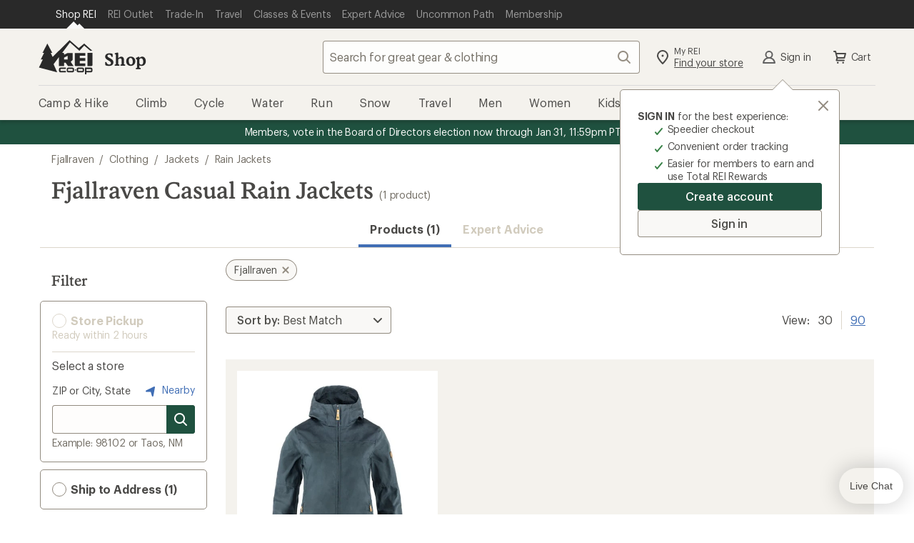

--- FILE ---
content_type: application/x-javascript;charset=utf-8
request_url: https://somni.rei.com/id?d_visid_ver=4.4.0&d_fieldgroup=A&mcorgid=F0A65E09512D2C440A490D4D%40AdobeOrg&mid=58572041302405659736092370722387825946&ts=1768851801436
body_size: -42
content:
{"mid":"58572041302405659736092370722387825946"}

--- FILE ---
content_type: application/x-javascript
request_url: https://www.rei.com/satchel/febs/CommonComponentsSiteFrontEnd/0.1.0/CommonComponentsSiteFrontEndVite/getScriptData-BsGqCsoW.js
body_size: -57
content:
const n=t=>{try{return JSON.parse(t)}catch{return null}},e=t=>{const r=document.querySelector(`#${t}`);return r?n(r.innerText):null};export{e as g};
//# sourceMappingURL=getScriptData-BsGqCsoW.js.map
